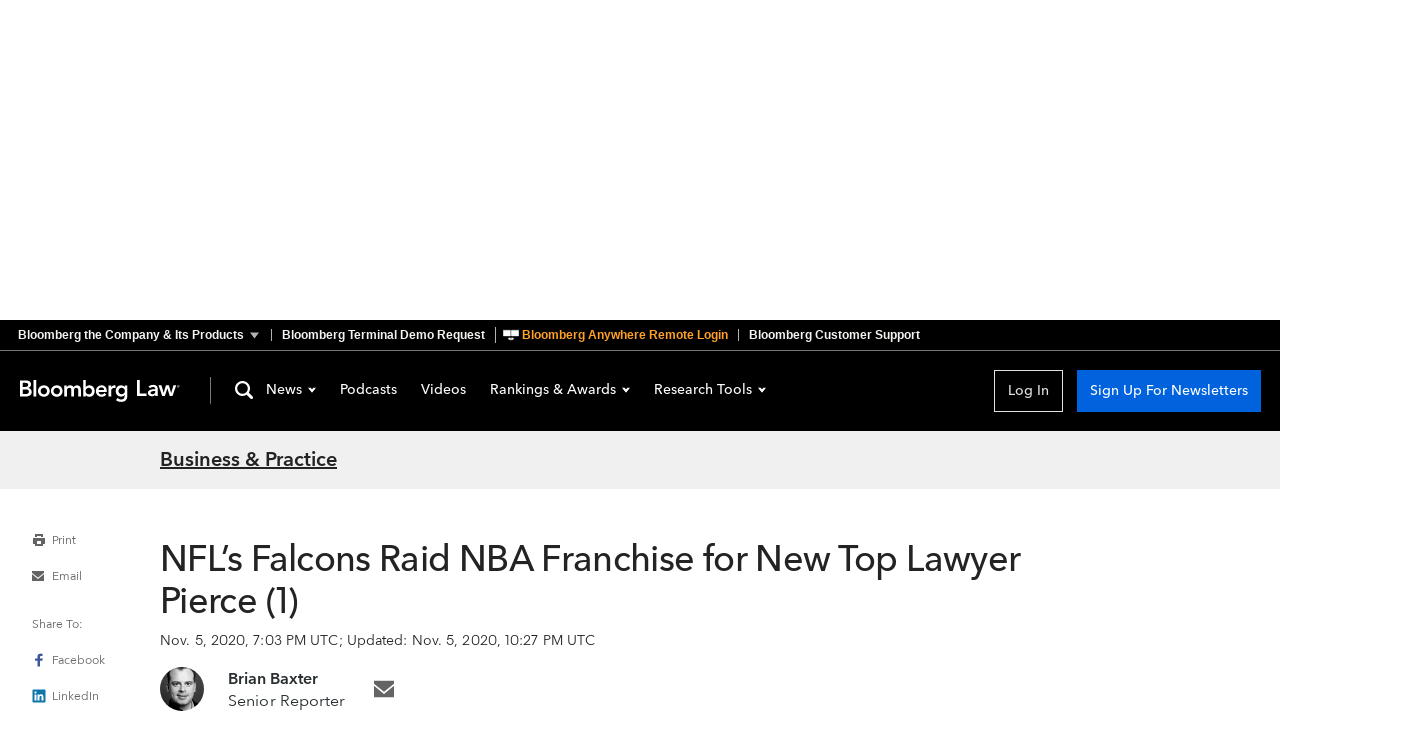

--- FILE ---
content_type: application/javascript
request_url: https://news.bloomberglaw.com/assets/ArticleClotheslineEmail-rjZq3Jsy.js
body_size: 328
content:
import{n as r,c as n}from"./index-LiRHo8Ej.js";import{T as s}from"./Clothesline-Cf2n0OUm.js";const l={components:{TheArticleClothesline:s},props:{channel:{type:Object,required:!0},article:{type:Object,required:!0}},apollo:{articles:{query:n`
        query getClotheslineArticles($id: String!, $subscriptionId: String!) {
          email(id: $id) {
            id
            articles(subscriptionId: $subscriptionId) {
              id
              headline
              url
            }
          }
        }
      `,variables(){const{id:e,subscriptionId:i}=this;return{id:e,subscriptionId:i}},update({email:e}){return e&&e.articles},prefetch:!1}},computed:{id(){return this.$route.query.email},subscriptionId(){return this.$route.query.subscription||""},index(){if(!this.articles||!this.article.id)return null;for(let e=0;e<this.articles.length;e++)if(this.articles[e].id===this.article.id)return e;return null},previousArticle(){return this.index!==null&&this.index>0?this.articles[this.index-1]:null},nextArticle(){return this.index!==null&&this.index<this.articles.length-1?this.articles[this.index+1]:null},previousLink(){return{article:this.previousArticle,query:this.$route.query}},nextLink(){return{article:this.nextArticle,query:this.$route.query}}}};var u=function(){var i=this,t=i._self._c;return t("TheArticleClothesline",i._b({},"TheArticleClothesline",{previousLink:i.previousLink,nextLink:i.nextLink},!1))},c=[],o=r(l,u,c,!1,null,null);const d=o.exports;export{d as default};
